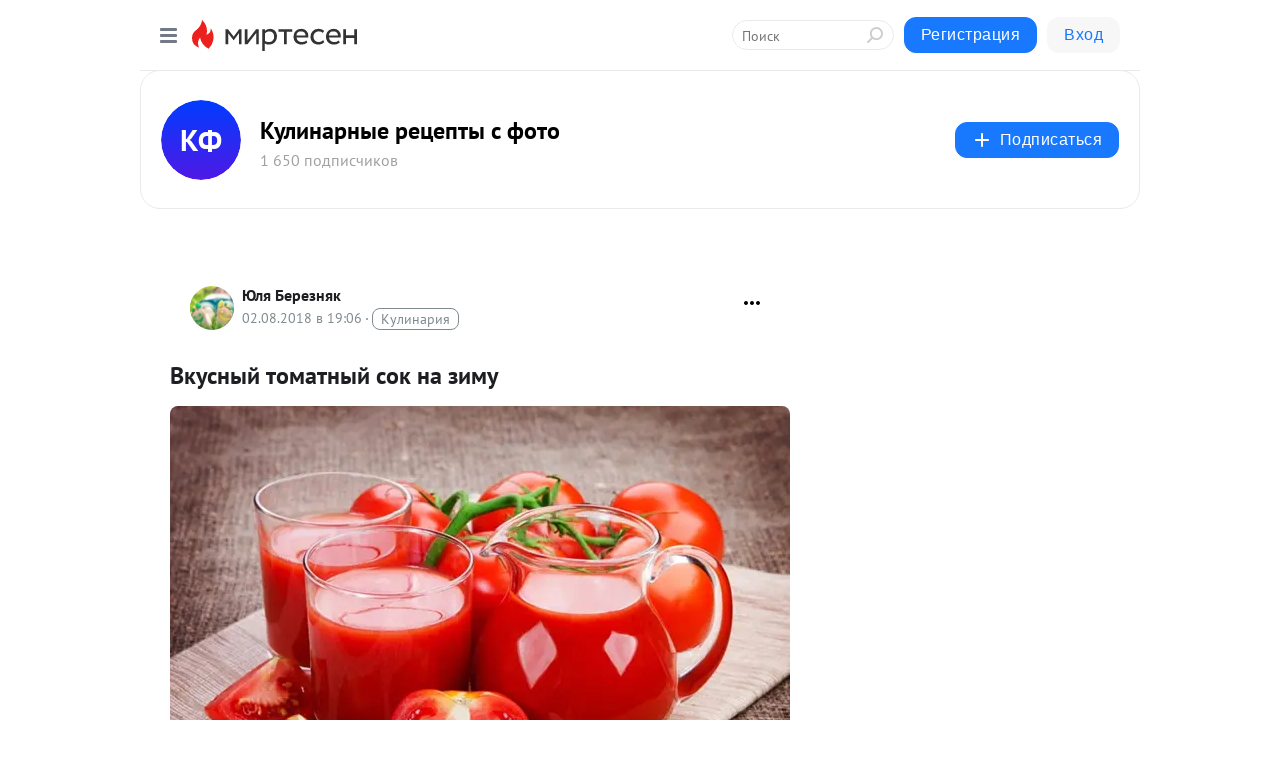

--- FILE ---
content_type: application/javascript;charset=UTF-8
request_url: https://exad.smi2.ru/jsapi?action=rtb_news&payload=CAISJDY3NjdiOTMwLTQwZGYtNDJmMS05NmYwLWIxMWVhYTRhMGU3NBpEEJKvwssGIgVydV9SVSoNMTguMTE2LjYwLjE0MDABOiQ3NzY0NWIzMy04NDNlLTQ4MzctYWVmOS1iOTE3MzMxYjQxNzkiqAEIgAoQ0AUanwFNb3ppbGxhLzUuMCAoTWFjaW50b3NoOyBJbnRlbCBNYWMgT1MgWCAxMF8xNV83KSBBcHBsZVdlYktpdC81MzcuMzYgKEtIVE1MLCBsaWtlIEdlY2tvKSBDaHJvbWUvMTMxLjAuMC4wIFNhZmFyaS81MzcuMzY7IENsYXVkZUJvdC8xLjA7ICtjbGF1ZGVib3RAYW50aHJvcGljLmNvbSkqEQjkpAMaC21pcnRlc2VuLnJ1MtICCmdodHRwczovL2t1bGluYXJraW4ubWlydGVzZW4ucnUvYmxvZy80MzEyNTc3NTg5My9Wa3VzbnlpeS10b21hdG55aXktc29rLW5hLXppbXU_dXRtX3JlZmVycmVyPW1pcnRlc2VuLnJ1Ek5odHRwczovL2t1bGluYXJraW4ubWlydGVzZW4ucnUvYmxvZy80MzEyNTc3NTg5My9Wa3VzbnlpeS10b21hdG55aXktc29rLW5hLXppbXUilgHQktC60YPRgdC90YvQuSDRgtC-0LzQsNGC0L3Ri9C5INGB0L7QuiDQvdCwINC30LjQvNGDIC0g0JrRg9C70LjQvdCw0YDQvdGL0LUg0YDQtdGG0LXQv9GC0Ysg0YEg0YTQvtGC0L4gLSDQnNC10LTQuNCw0L_Qu9Cw0YLRhNC-0YDQvNCwINCc0LjRgNCi0LXRgdC10L1CGgiDrAYSC3Nsb3RfMTAzOTM5GBogAkACSKwC
body_size: 72
content:
_jsapi_callbacks_._2({"response_id":"6767b930-40df-42f1-96f0-b11eaa4a0e74","blocks":[{"block_id":103939,"tag_id":"slot_103939","items":[],"block_view_uuid":"","strategy_id":14}],"trace":[]});


--- FILE ---
content_type: application/javascript;charset=UTF-8
request_url: https://exad.smi2.ru/jsapi?action=rtb_news&payload=CAUSJDYyYzdjYWRhLTE1OTQtNDg2Ny1hM2ViLWRiYzYyMDQ1ZGM2OBpEEJKvwssGIgVydV9SVSoNMTguMTE2LjYwLjE0MDABOiQ3NzY0NWIzMy04NDNlLTQ4MzctYWVmOS1iOTE3MzMxYjQxNzkiqAEIgAoQ0AUanwFNb3ppbGxhLzUuMCAoTWFjaW50b3NoOyBJbnRlbCBNYWMgT1MgWCAxMF8xNV83KSBBcHBsZVdlYktpdC81MzcuMzYgKEtIVE1MLCBsaWtlIEdlY2tvKSBDaHJvbWUvMTMxLjAuMC4wIFNhZmFyaS81MzcuMzY7IENsYXVkZUJvdC8xLjA7ICtjbGF1ZGVib3RAYW50aHJvcGljLmNvbSkqEQjkpAMaC21pcnRlc2VuLnJ1MtICCmdodHRwczovL2t1bGluYXJraW4ubWlydGVzZW4ucnUvYmxvZy80MzEyNTc3NTg5My9Wa3VzbnlpeS10b21hdG55aXktc29rLW5hLXppbXU_dXRtX3JlZmVycmVyPW1pcnRlc2VuLnJ1Ek5odHRwczovL2t1bGluYXJraW4ubWlydGVzZW4ucnUvYmxvZy80MzEyNTc3NTg5My9Wa3VzbnlpeS10b21hdG55aXktc29rLW5hLXppbXUilgHQktC60YPRgdC90YvQuSDRgtC-0LzQsNGC0L3Ri9C5INGB0L7QuiDQvdCwINC30LjQvNGDIC0g0JrRg9C70LjQvdCw0YDQvdGL0LUg0YDQtdGG0LXQv9GC0Ysg0YEg0YTQvtGC0L4gLSDQnNC10LTQuNCw0L_Qu9Cw0YLRhNC-0YDQvNCwINCc0LjRgNCi0LXRgdC10L1CGgiFrAYSC3Nsb3RfMTAzOTQxGBogBEACSKwH
body_size: 72
content:
_jsapi_callbacks_._5({"response_id":"62c7cada-1594-4867-a3eb-dbc62045dc68","blocks":[{"block_id":103941,"tag_id":"slot_103941","items":[],"block_view_uuid":"","strategy_id":14}],"trace":[]});


--- FILE ---
content_type: application/javascript;charset=UTF-8
request_url: https://exad.smi2.ru/jsapi?action=rtb_news&payload=CAMSJGY1YWQ2NzQ2LWYzOWEtNGFlNS04NGU2LWQzMTk1NzYwMjJkYxpEEJKvwssGIgVydV9SVSoNMTguMTE2LjYwLjE0MDABOiQ3NzY0NWIzMy04NDNlLTQ4MzctYWVmOS1iOTE3MzMxYjQxNzkiqAEIgAoQ0AUanwFNb3ppbGxhLzUuMCAoTWFjaW50b3NoOyBJbnRlbCBNYWMgT1MgWCAxMF8xNV83KSBBcHBsZVdlYktpdC81MzcuMzYgKEtIVE1MLCBsaWtlIEdlY2tvKSBDaHJvbWUvMTMxLjAuMC4wIFNhZmFyaS81MzcuMzY7IENsYXVkZUJvdC8xLjA7ICtjbGF1ZGVib3RAYW50aHJvcGljLmNvbSkqEQjkpAMaC21pcnRlc2VuLnJ1MtICCmdodHRwczovL2t1bGluYXJraW4ubWlydGVzZW4ucnUvYmxvZy80MzEyNTc3NTg5My9Wa3VzbnlpeS10b21hdG55aXktc29rLW5hLXppbXU_dXRtX3JlZmVycmVyPW1pcnRlc2VuLnJ1Ek5odHRwczovL2t1bGluYXJraW4ubWlydGVzZW4ucnUvYmxvZy80MzEyNTc3NTg5My9Wa3VzbnlpeS10b21hdG55aXktc29rLW5hLXppbXUilgHQktC60YPRgdC90YvQuSDRgtC-0LzQsNGC0L3Ri9C5INGB0L7QuiDQvdCwINC30LjQvNGDIC0g0JrRg9C70LjQvdCw0YDQvdGL0LUg0YDQtdGG0LXQv9GC0Ysg0YEg0YTQvtGC0L4gLSDQnNC10LTQuNCw0L_Qu9Cw0YLRhNC-0YDQvNCwINCc0LjRgNCi0LXRgdC10L1CGgiIrAYSC3Nsb3RfMTAzOTQ0GBogAUACSKwC
body_size: 72
content:
_jsapi_callbacks_._3({"response_id":"f5ad6746-f39a-4ae5-84e6-d319576022dc","blocks":[{"block_id":103944,"tag_id":"slot_103944","items":[],"block_view_uuid":"","strategy_id":14}],"trace":[]});


--- FILE ---
content_type: application/javascript;charset=UTF-8
request_url: https://exad.smi2.ru/jsapi?action=rtb_news&payload=EiQ0NWUzN2I2Yi02MTllLTRhYmItOTM3YS1iODU2YzI4NTgzNzkaRBCSr8LLBiIFcnVfUlUqDTE4LjExNi42MC4xNDAwATokNzc2NDViMzMtODQzZS00ODM3LWFlZjktYjkxNzMzMWI0MTc5IqgBCIAKENAFGp8BTW96aWxsYS81LjAgKE1hY2ludG9zaDsgSW50ZWwgTWFjIE9TIFggMTBfMTVfNykgQXBwbGVXZWJLaXQvNTM3LjM2IChLSFRNTCwgbGlrZSBHZWNrbykgQ2hyb21lLzEzMS4wLjAuMCBTYWZhcmkvNTM3LjM2OyBDbGF1ZGVCb3QvMS4wOyArY2xhdWRlYm90QGFudGhyb3BpYy5jb20pKhEI5KQDGgttaXJ0ZXNlbi5ydTLSAgpnaHR0cHM6Ly9rdWxpbmFya2luLm1pcnRlc2VuLnJ1L2Jsb2cvNDMxMjU3NzU4OTMvVmt1c255aXktdG9tYXRueWl5LXNvay1uYS16aW11P3V0bV9yZWZlcnJlcj1taXJ0ZXNlbi5ydRJOaHR0cHM6Ly9rdWxpbmFya2luLm1pcnRlc2VuLnJ1L2Jsb2cvNDMxMjU3NzU4OTMvVmt1c255aXktdG9tYXRueWl5LXNvay1uYS16aW11IpYB0JLQutGD0YHQvdGL0Lkg0YLQvtC80LDRgtC90YvQuSDRgdC-0Log0L3QsCDQt9C40LzRgyAtINCa0YPQu9C40L3QsNGA0L3Ri9C1INGA0LXRhtC10L_RgtGLINGBINGE0L7RgtC-IC0g0JzQtdC00LjQsNC_0LvQsNGC0YTQvtGA0LzQsCDQnNC40YDQotC10YHQtdC9QhoI9ZsGEgtzbG90XzEwMTg3NxgaIAJAAkjsBA
body_size: 73
content:
_jsapi_callbacks_._0({"response_id":"45e37b6b-619e-4abb-937a-b856c2858379","blocks":[{"block_id":101877,"tag_id":"slot_101877","items":[],"block_view_uuid":"","strategy_id":14}],"trace":[]});


--- FILE ---
content_type: application/javascript;charset=UTF-8
request_url: https://exad.smi2.ru/jsapi?action=rtb_news&payload=CAQSJDg0ODg0MGQ2LTM5NzMtNDJmNC1hMzg0LTI1ZTRlYmU1NjYzMRpEEJKvwssGIgVydV9SVSoNMTguMTE2LjYwLjE0MDABOiQ3NzY0NWIzMy04NDNlLTQ4MzctYWVmOS1iOTE3MzMxYjQxNzkiqAEIgAoQ0AUanwFNb3ppbGxhLzUuMCAoTWFjaW50b3NoOyBJbnRlbCBNYWMgT1MgWCAxMF8xNV83KSBBcHBsZVdlYktpdC81MzcuMzYgKEtIVE1MLCBsaWtlIEdlY2tvKSBDaHJvbWUvMTMxLjAuMC4wIFNhZmFyaS81MzcuMzY7IENsYXVkZUJvdC8xLjA7ICtjbGF1ZGVib3RAYW50aHJvcGljLmNvbSkqEQjkpAMaC21pcnRlc2VuLnJ1MtICCmdodHRwczovL2t1bGluYXJraW4ubWlydGVzZW4ucnUvYmxvZy80MzEyNTc3NTg5My9Wa3VzbnlpeS10b21hdG55aXktc29rLW5hLXppbXU_dXRtX3JlZmVycmVyPW1pcnRlc2VuLnJ1Ek5odHRwczovL2t1bGluYXJraW4ubWlydGVzZW4ucnUvYmxvZy80MzEyNTc3NTg5My9Wa3VzbnlpeS10b21hdG55aXktc29rLW5hLXppbXUilgHQktC60YPRgdC90YvQuSDRgtC-0LzQsNGC0L3Ri9C5INGB0L7QuiDQvdCwINC30LjQvNGDIC0g0JrRg9C70LjQvdCw0YDQvdGL0LUg0YDQtdGG0LXQv9GC0Ysg0YEg0YTQvtGC0L4gLSDQnNC10LTQuNCw0L_Qu9Cw0YLRhNC-0YDQvNCwINCc0LjRgNCi0LXRgdC10L1CGgiLrAYSC3Nsb3RfMTAzOTQ3GBogAUACSKwC
body_size: 72
content:
_jsapi_callbacks_._4({"response_id":"848840d6-3973-42f4-a384-25e4ebe56631","blocks":[{"block_id":103947,"tag_id":"slot_103947","items":[],"block_view_uuid":"","strategy_id":14}],"trace":[]});


--- FILE ---
content_type: application/javascript;charset=UTF-8
request_url: https://exad.smi2.ru/jsapi?action=rtb_news&payload=CAESJGMyNWQzMTM5LTU4MjEtNGU4Yi05ZDA1LTBjMzg0MTBkNTRiYhpEEJKvwssGIgVydV9SVSoNMTguMTE2LjYwLjE0MDABOiQ3NzY0NWIzMy04NDNlLTQ4MzctYWVmOS1iOTE3MzMxYjQxNzkiqAEIgAoQ0AUanwFNb3ppbGxhLzUuMCAoTWFjaW50b3NoOyBJbnRlbCBNYWMgT1MgWCAxMF8xNV83KSBBcHBsZVdlYktpdC81MzcuMzYgKEtIVE1MLCBsaWtlIEdlY2tvKSBDaHJvbWUvMTMxLjAuMC4wIFNhZmFyaS81MzcuMzY7IENsYXVkZUJvdC8xLjA7ICtjbGF1ZGVib3RAYW50aHJvcGljLmNvbSkqEQjkpAMaC21pcnRlc2VuLnJ1MtICCmdodHRwczovL2t1bGluYXJraW4ubWlydGVzZW4ucnUvYmxvZy80MzEyNTc3NTg5My9Wa3VzbnlpeS10b21hdG55aXktc29rLW5hLXppbXU_dXRtX3JlZmVycmVyPW1pcnRlc2VuLnJ1Ek5odHRwczovL2t1bGluYXJraW4ubWlydGVzZW4ucnUvYmxvZy80MzEyNTc3NTg5My9Wa3VzbnlpeS10b21hdG55aXktc29rLW5hLXppbXUilgHQktC60YPRgdC90YvQuSDRgtC-0LzQsNGC0L3Ri9C5INGB0L7QuiDQvdCwINC30LjQvNGDIC0g0JrRg9C70LjQvdCw0YDQvdGL0LUg0YDQtdGG0LXQv9GC0Ysg0YEg0YTQvtGC0L4gLSDQnNC10LTQuNCw0L_Qu9Cw0YLRhNC-0YDQvNCwINCc0LjRgNCi0LXRgdC10L1CGgjvqwYSC3Nsb3RfMTAzOTE5GBogAUACSOwE
body_size: 71
content:
_jsapi_callbacks_._1({"response_id":"c25d3139-5821-4e8b-9d05-0c38410d54bb","blocks":[{"block_id":103919,"tag_id":"slot_103919","items":[],"block_view_uuid":"","strategy_id":14}],"trace":[]});
